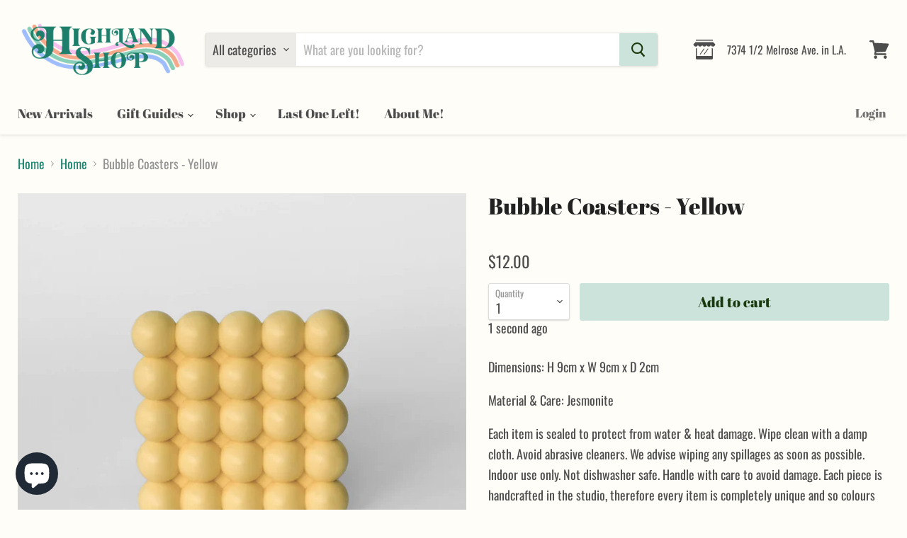

--- FILE ---
content_type: text/html; charset=utf-8
request_url: https://highlandgiftshop.com/collections/all/products/bubble-coasters-pastels-2?view=_recently-viewed
body_size: 1286
content:

































<li
  class="productgrid--item  imagestyle--medium        product-recently-viewed-card  "
  data-product-item
  data-product-quickshop-url="/collections/all/products/bubble-coasters-pastels-2"
  data-quickshop-hash="faea96509bb1f5b7305efbee986fda59d54a96f8c65c676ae92dedfb23940c82"
  
    data-recently-viewed-card
  
>
  <div class="productitem" data-product-item-content>
    <div class="product-recently-viewed-card-time" data-product-handle="bubble-coasters-pastels-2">
      <button
        class="product-recently-viewed-card-remove"
        aria-label="close"
        data-remove-recently-viewed
      >
        <svg
  aria-hidden="true"
  focusable="false"
  role="presentation"
  width="10"
  height="10"
  viewBox="0 0 10 10"
  xmlns="http://www.w3.org/2000/svg"
>
  <path d="M6.08785659,5 L9.77469752,1.31315906 L8.68684094,0.225302476 L5,3.91214341 L1.31315906,0.225302476 L0.225302476,1.31315906 L3.91214341,5 L0.225302476,8.68684094 L1.31315906,9.77469752 L5,6.08785659 L8.68684094,9.77469752 L9.77469752,8.68684094 L6.08785659,5 Z"></path>
</svg>
      </button>
    </div>
    <a
      class="productitem--image-link"
      href="/collections/all/products/bubble-coasters-pastels-2"
      tabindex="-1"
      data-product-page-link
    >
      <figure class="productitem--image" data-product-item-image>
        
          
          

  
    <noscript data-rimg-noscript>
      <img
        
          src="//highlandgiftshop.com/cdn/shop/products/e1fd9d5a1213faeba810fc847e8cdca653d98c0152c472df7806ca1b072738fd_512x512.jpg?v=1684351822"
        

        alt=""
        data-rimg="noscript"
        srcset="//highlandgiftshop.com/cdn/shop/products/e1fd9d5a1213faeba810fc847e8cdca653d98c0152c472df7806ca1b072738fd_512x512.jpg?v=1684351822 1x, //highlandgiftshop.com/cdn/shop/products/e1fd9d5a1213faeba810fc847e8cdca653d98c0152c472df7806ca1b072738fd_1024x1024.jpg?v=1684351822 2x, //highlandgiftshop.com/cdn/shop/products/e1fd9d5a1213faeba810fc847e8cdca653d98c0152c472df7806ca1b072738fd_1536x1536.jpg?v=1684351822 3x, //highlandgiftshop.com/cdn/shop/products/e1fd9d5a1213faeba810fc847e8cdca653d98c0152c472df7806ca1b072738fd_1997x1997.jpg?v=1684351822 3.9x"
        class="productitem--image-primary"
        
        
      >
    </noscript>
  

  <img
    
      src="//highlandgiftshop.com/cdn/shop/products/e1fd9d5a1213faeba810fc847e8cdca653d98c0152c472df7806ca1b072738fd_512x512.jpg?v=1684351822"
    
    alt=""

    
      data-rimg="lazy"
      data-rimg-scale="1"
      data-rimg-template="//highlandgiftshop.com/cdn/shop/products/e1fd9d5a1213faeba810fc847e8cdca653d98c0152c472df7806ca1b072738fd_{size}.jpg?v=1684351822"
      data-rimg-max="2000x2000"
      data-rimg-crop=""
      
      srcset="data:image/svg+xml;utf8,<svg%20xmlns='http://www.w3.org/2000/svg'%20width='512'%20height='512'></svg>"
    

    class="productitem--image-primary"
    
    
  >



  <div data-rimg-canvas></div>


        

        

<span class="productitem--badge badge--sale"
    data-badge-sales
    style="display: none;"
  >
    
      Sale
    
  </span>
      </figure>
    </a><div class="productitem--info">
      

      

      <h2 class="productitem--title">
        <a href="/collections/all/products/bubble-coasters-pastels-2" data-product-page-link>
          Bubble Coasters - Yellow
        </a>
      </h2>

      

      
        
<div class="productitem--price ">
  <div
    class="price--compare-at "
    data-price-compare-at
  >
  </div>

  <div class="price--main" data-price>
      
      <span class="money">
        $12.00
      </span>
    
  </div>
</div>


      

      
        <div class="productitem--ratings">
          <span class="shopify-product-reviews-badge" data-id="8076405637375">
            <span class="spr-badge">
              <span class="spr-starrating spr-badge-starrating">
                <i class="spr-icon spr-icon-star-empty"></i>
                <i class="spr-icon spr-icon-star-empty"></i>
                <i class="spr-icon spr-icon-star-empty"></i>
                <i class="spr-icon spr-icon-star-empty"></i>
                <i class="spr-icon spr-icon-star-empty"></i>
              </span>
            </span>
          </span>
        </div>
      

      
        <div class="productitem--description">
          <p>Dimensions: H 9cm x W 9cm x D 2cm
Material &amp; Care: Jesmonite
Each item is sealed to protect from water &amp; heat damage. Wipe clean with a dam...</p>

          
            <a
              href="/collections/all/products/bubble-coasters-pastels-2"
              class="productitem--link"
              data-product-page-link
            >
              View full details
            </a>
          
        </div>
      
    </div>

    
  </div>

  
</li>

